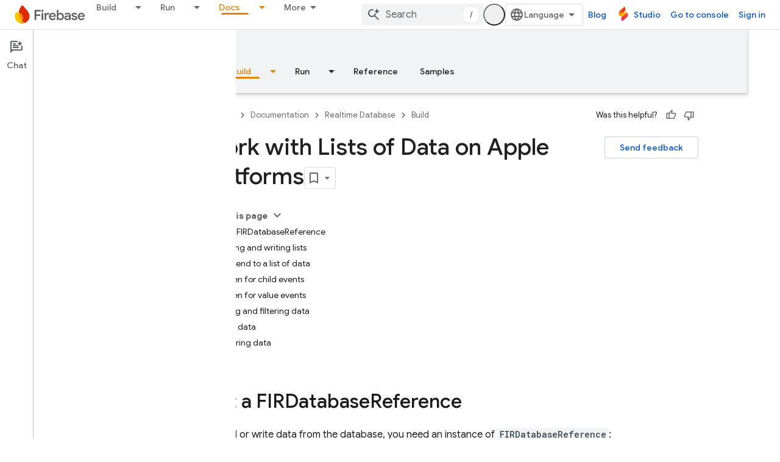

--- FILE ---
content_type: text/html; charset=UTF-8
request_url: https://feedback-pa.clients6.google.com/static/proxy.html?usegapi=1&jsh=m%3B%2F_%2Fscs%2Fabc-static%2F_%2Fjs%2Fk%3Dgapi.lb.en.2kN9-TZiXrM.O%2Fd%3D1%2Frs%3DAHpOoo_B4hu0FeWRuWHfxnZ3V0WubwN7Qw%2Fm%3D__features__
body_size: 76
content:
<!DOCTYPE html>
<html>
<head>
<title></title>
<meta http-equiv="X-UA-Compatible" content="IE=edge" />
<script type="text/javascript" nonce="ezgcFfeL4tCERRrsDsNKlg">
  window['startup'] = function() {
    googleapis.server.init();
  };
</script>
<script type="text/javascript"
  src="https://apis.google.com/js/googleapis.proxy.js?onload=startup" async
  defer nonce="ezgcFfeL4tCERRrsDsNKlg"></script>
</head>
<body>
</body>
</html>


--- FILE ---
content_type: text/javascript
request_url: https://www.gstatic.com/devrel-devsite/prod/v5ecaab6967af5bdfffc1b93fe7d0ad58c271bf9f563243cec25f323a110134f0/firebase/js/app_loader.js
body_size: 12054
content:
(function(){var aa=typeof Object.defineProperties=="function"?Object.defineProperty:function(a,b,c){if(a==Array.prototype||a==Object.prototype)return a;a[b]=c.value;return a},ba=function(a){a=["object"==typeof globalThis&&globalThis,a,"object"==typeof window&&window,"object"==typeof self&&self,"object"==typeof global&&global];for(var b=0;b<a.length;++b){var c=a[b];if(c&&c.Math==Math)return c}throw Error("Cannot find global object");},ca=ba(this),e=function(a,b){if(b)a:{var c=ca;a=a.split(".");for(var d=0;d<a.length-
1;d++){var f=a[d];if(!(f in c))break a;c=c[f]}a=a[a.length-1];d=c[a];b=b(d);b!=d&&b!=null&&aa(c,a,{configurable:!0,writable:!0,value:b})}};e("globalThis",function(a){return a||ca});e("Symbol.dispose",function(a){return a?a:Symbol("Symbol.dispose")});
e("String.prototype.replaceAll",function(a){return a?a:function(b,c){if(b instanceof RegExp&&!b.global)throw new TypeError("String.prototype.replaceAll called with a non-global RegExp argument.");return b instanceof RegExp?this.replace(b,c):this.replace(new RegExp(String(b).replace(/([-()\[\]{}+?*.$\^|,:#<!\\])/g,"\\$1").replace(/\x08/g,"\\x08"),"g"),c)}});/*

 Copyright The Closure Library Authors.
 SPDX-License-Identifier: Apache-2.0
*/
var m=this||self,n=function(a){var b=typeof a;return b=="object"&&a!=null||b=="function"},r=function(a,b){a=a.split(".");for(var c=m,d;a.length&&(d=a.shift());)a.length||b===void 0?c[d]&&c[d]!==Object.prototype[d]?c=c[d]:c=c[d]={}:c[d]=b},da=function(a,b){function c(){}c.prototype=b.prototype;a.C=b.prototype;a.prototype=new c;a.prototype.constructor=a;a.Bc=function(d,f,g){for(var k=Array(arguments.length-2),h=2;h<arguments.length;h++)k[h-2]=arguments[h];return b.prototype[f].apply(d,k)}};var t=new Map([]);t.set("android-fully-clickable",{src:"/firebase/js/devsite_android_fully_clickable_module.js"});t.set("cloud-mdc-rich-tooltip",{src:"/firebase/js/devsite_cloud_mdc_rich_tooltip_module.js"});t.set("cloud-shell-button",{src:"/firebase/js/devsite_cloud_shell_button_module.js"});t.set("cloud-shell-pane",{src:"/firebase/js/devsite_cloud_shell_pane_module.js"});t.set("cloudx-chat",{src:"/firebase/js/devsite_cloudx_chat_module.js"});t.set("cloudx-demo",{src:"/firebase/js/devsite_cloudx_demo_module.js"});
t.set("cloudx-free-trial-eligible-store",{src:"/firebase/js/devsite_cloudx_free_trial_eligible_store_module.js"});t.set("cloudx-select-dropdown",{src:"/firebase/js/devsite_cloudx_select_dropdown_module.js"});t.set("cloudx-track",{src:"/firebase/js/devsite_cloudx_track_module.js"});t.set("devsite-a11y-announce",{src:"/firebase/js/devsite_devsite_a11y_announce_module.js"});t.set("devsite-access-pass-builder",{src:"/firebase/js/devsite_devsite_access_pass_builder_module.js"});
t.set("devsite-actions",{src:"/firebase/js/devsite_devsite_actions_module.js"});t.set("devsite-activity-tracker",{src:"/firebase/js/devsite_devsite_activity_tracker_module.js"});t.set("devsite-analytics",{src:"/firebase/js/devsite_devsite_analytics_module.js"});t.set("devsite-analytics-scope",{src:"/firebase/js/devsite_devsite_analytics_scope_module.js"});t.set("devsite-anselm",{src:"/firebase/js/devsite_devsite_anselm_module.js"});t.set("devsite-api-getstarted",{src:"/firebase/js/devsite_devsite_api_getstarted_module.js"});
t.set("devsite-apix",{src:"/firebase/js/devsite_devsite_apix_module.js"});t.set("devsite-apix-index",{src:"/firebase/js/devsite_devsite_apix_index_module.js"});t.set("devsite-apix-snippets",{src:"/firebase/js/devsite_devsite_apix_snippets_module.js"});t.set("devsite-appearance-selector",{src:"/firebase/js/devsite_devsite_appearance_selector_module.js"});t.set("devsite-author-page-insights",{src:"/firebase/js/devsite_devsite_author_page_insights_module.js"});t.set("devsite-badge-awarded",{src:"/firebase/js/devsite_devsite_badge_awarded_module.js"});
t.set("devsite-badge-awarder",{src:"/firebase/js/devsite_devsite_badge_awarder_module.js"});t.set("devsite-badge-redeemer",{src:"/firebase/js/devsite_devsite_badge_redeemer_module.js"});t.set("devsite-badger",{src:"/firebase/js/devsite_devsite_badger_module.js"});t.set("devsite-book-nav",{src:"/firebase/js/devsite_devsite_book_nav_module.js"});t.set("devsite-bookmark",{src:"/firebase/js/devsite_devsite_bookmark_module.js"});t.set("devsite-callout",{src:"/firebase/js/devsite_devsite_callout_module.js"});
t.set("devsite-callout-notification",{src:"/firebase/js/devsite_devsite_callout_notification_module.js"});t.set("devsite-carousel",{src:"/firebase/js/devsite_devsite_carousel_module.js"});t.set("devsite-catalog",{src:"/firebase/js/devsite_devsite_catalog_module.js"});t.set("devsite-catalog-body-badges",{src:"/firebase/js/devsite_devsite_catalog_body_badges_module.js"});t.set("devsite-chart",{src:"/firebase/js/devsite_devsite_chart_module.js"});t.set("devsite-chat-launcher",{src:"/firebase/js/devsite_devsite_chat_launcher_module.js"});
t.set("devsite-checkbox",{src:"/firebase/js/devsite_devsite_checkbox_module.js"});t.set("devsite-chip",{src:"/firebase/js/devsite_devsite_chip_module.js"});t.set("devsite-code",{src:"/firebase/js/devsite_devsite_code_module.js"});t.set("devsite-code-tutorial",{src:"/firebase/js/devsite_devsite_code_tutorial_module.js"});t.set("devsite-codelab-catalog",{src:"/firebase/js/devsite_devsite_codelab_catalog_module.js"});t.set("devsite-concierge",{src:"/firebase/js/devsite_devsite_concierge_module.js"});
t.set("devsite-concierge-ai-panel",{src:"/firebase/js/devsite_devsite_concierge_ai_panel_module.js"});t.set("devsite-concierge-api-explorer-panel",{src:"/firebase/js/devsite_devsite_concierge_api_explorer_panel_module.js"});t.set("devsite-concierge-apix",{src:"/firebase/js/devsite_devsite_concierge_apix_module.js"});t.set("devsite-concierge-info-panel",{src:"/firebase/js/devsite_devsite_concierge_info_panel_module.js"});t.set("devsite-concierge-my-activity-panel",{src:"/firebase/js/devsite_devsite_concierge_my_activity_panel_module.js"});
t.set("devsite-concierge-recommendations-panel",{src:"/firebase/js/devsite_devsite_concierge_recommendations_panel_module.js"});t.set("devsite-content",{src:"/firebase/js/devsite_devsite_content_module.js"});t.set("devsite-content-excellence",{src:"/firebase/js/devsite_devsite_content_excellence_module.js"});t.set("devsite-content-selector",{src:"/firebase/js/devsite_devsite_content_selector_module.js"});t.set("devsite-content-stepper",{src:"/firebase/js/devsite_devsite_content_stepper_module.js"});
t.set("devsite-cookie-notification-bar",{src:"/firebase/js/devsite_devsite_cookie_notification_bar_module.js"});t.set("devsite-countdown",{src:"/firebase/js/devsite_devsite_countdown_module.js"});t.set("devsite-credentials-dialog",{src:"/firebase/js/devsite_devsite_credentials_dialog_module.js"});t.set("devsite-cse",{src:"/firebase/js/devsite_devsite_cse_module.js"});t.set("devsite-device",{src:"/firebase/js/devsite_devsite_device_module.js"});t.set("devsite-devprofile",{src:"/firebase/js/devsite_devsite_devprofile_module.js"});
t.set("devsite-dialog",{src:"/firebase/js/devsite_devsite_dialog_module.js"});t.set("devsite-dropdown-list",{src:"/firebase/js/devsite_devsite_dropdown_list_module.js"});t.set("devsite-dynamic-content",{src:"/firebase/js/devsite_devsite_dynamic_content_module.js"});t.set("devsite-dynamic-hero",{src:"/firebase/js/devsite_devsite_dynamic_hero_module.js"});t.set("devsite-edit-profile",{src:"/firebase/js/devsite_devsite_edit_profile_module.js"});t.set("devsite-engedu-telemetry",{src:"/firebase/js/devsite_devsite_engedu_telemetry_module.js"});
t.set("devsite-expandable",{src:"/firebase/js/devsite_devsite_expandable_module.js"});t.set("devsite-extradory",{src:"/firebase/js/devsite_devsite_extradory_module.js"});t.set("devsite-fast-track-profile-creator",{src:"/firebase/js/devsite_devsite_fast_track_profile_creator_module.js"});t.set("devsite-feature-tooltip",{src:"/firebase/js/devsite_devsite_feature_tooltip_module.js"});t.set("devsite-feedback",{src:"/firebase/js/devsite_devsite_feedback_module.js"});t.set("devsite-filter",{src:"/firebase/js/devsite_devsite_filter_module.js"});
t.set("devsite-filterable-json",{src:"/firebase/js/devsite_devsite_filterable_json_module.js"});t.set("devsite-footer-linkboxes",{src:"/firebase/js/devsite_devsite_footer_linkboxes_module.js"});t.set("devsite-footer-promos",{src:"/firebase/js/devsite_devsite_footer_promos_module.js"});t.set("devsite-footer-utility",{src:"/firebase/js/devsite_devsite_footer_utility_module.js"});t.set("devsite-fully-clickable",{src:"/firebase/js/devsite_devsite_fully_clickable_module.js"});t.set("devsite-gdg-map",{src:"/firebase/js/devsite_devsite_gdg_map_module.js"});
t.set("devsite-googler-buttons",{src:"/firebase/js/devsite_devsite_googler_buttons_module.js"});t.set("devsite-hats-survey",{src:"/firebase/js/devsite_devsite_hats_survey_module.js"});t.set("devsite-header",{src:"/firebase/js/devsite_devsite_header_module.js"});t.set("devsite-heading-link",{src:"/firebase/js/devsite_devsite_heading_link_module.js"});t.set("devsite-iframe",{src:"/firebase/js/devsite_devsite_iframe_module.js"});t.set("devsite-info-popout",{src:"/firebase/js/devsite_devsite_info_popout_module.js"});
t.set("devsite-interests",{src:"/firebase/js/devsite_devsite_interests_module.js"});t.set("devsite-jsfiddle-button",{src:"/firebase/js/devsite_devsite_jsfiddle_button_module.js"});t.set("devsite-json-validator",{src:"/firebase/js/devsite_devsite_json_validator_module.js"});t.set("devsite-jump-to",{src:"/firebase/js/devsite_devsite_jump_to_module.js"});t.set("devsite-key-takeaways",{src:"/firebase/js/devsite_devsite_key_takeaways_module.js"});t.set("devsite-key-takeaways-panel",{src:"/firebase/js/devsite_devsite_key_takeaways_panel_module.js"});
t.set("devsite-language-selector",{src:"/firebase/js/devsite_devsite_language_selector_module.js"});t.set("devsite-lightbox",{src:"/firebase/js/devsite_devsite_lightbox_module.js"});t.set("devsite-llm-tools",{src:"/firebase/js/devsite_devsite_llm_tools_module.js"});t.set("devsite-mathjax",{src:"/firebase/js/devsite_devsite_mathjax_module.js"});t.set("devsite-multiple-choice",{src:"/firebase/js/devsite_devsite_multiple_choice_module.js"});t.set("devsite-mwc",{src:"/firebase/js/devsite_devsite_mwc_module.js"});
t.set("devsite-my-activity-light",{src:"/firebase/js/devsite_devsite_my_activity_light_module.js"});t.set("devsite-my-community",{src:"/firebase/js/devsite_devsite_my_community_module.js"});t.set("devsite-nav-buttons",{src:"/firebase/js/devsite_devsite_nav_buttons_module.js"});t.set("devsite-notification",{src:"/firebase/js/devsite_devsite_notification_module.js"});t.set("devsite-openid-badge-awarded",{src:"/firebase/js/devsite_devsite_openid_badge_awarded_module.js"});
t.set("devsite-openid-badger",{src:"/firebase/js/devsite_devsite_openid_badger_module.js"});t.set("devsite-openid-devprofile",{src:"/firebase/js/devsite_devsite_openid_devprofile_module.js"});t.set("devsite-openid-user",{src:"/firebase/js/devsite_devsite_openid_user_module.js"});t.set("devsite-pagination",{src:"/firebase/js/devsite_devsite_pagination_module.js"});t.set("devsite-panel",{src:"/firebase/js/devsite_devsite_panel_module.js"});t.set("devsite-payments-buyflow",{src:"/firebase/js/devsite_devsite_payments_buyflow_module.js"});
t.set("devsite-playlist",{src:"/firebase/js/devsite_devsite_playlist_module.js"});t.set("devsite-playlist-earnable-badges",{src:"/firebase/js/devsite_devsite_playlist_earnable_badges_module.js"});t.set("devsite-playlist-summary",{src:"/firebase/js/devsite_devsite_playlist_summary_module.js"});t.set("devsite-pricing-plans",{src:"/firebase/js/devsite_devsite_pricing_plans_module.js"});t.set("devsite-product-catalog",{src:"/firebase/js/devsite_devsite_product_catalog_module.js"});
t.set("devsite-profile-card",{src:"/firebase/js/devsite_devsite_profile_card_module.js"});t.set("devsite-profile-interests",{src:"/firebase/js/devsite_devsite_profile_interests_module.js"});t.set("devsite-profile-subscription-status",{src:"/firebase/js/devsite_devsite_profile_subscription_status_module.js"});t.set("devsite-program-benefits",{src:"/firebase/js/devsite_devsite_program_benefits_module.js"});t.set("devsite-progress",{src:"/firebase/js/devsite_devsite_progress_module.js"});
t.set("devsite-quiz",{src:"/firebase/js/devsite_devsite_quiz_module.js"});t.set("devsite-recommendations",{src:"/firebase/js/devsite_devsite_recommendations_module.js"});t.set("devsite-recommendations-dropdown",{src:"/firebase/js/devsite_devsite_recommendations_dropdown_module.js"});t.set("devsite-recommendations-sidebar",{src:"/firebase/js/devsite_devsite_recommendations_sidebar_module.js"});t.set("devsite-recommended-content",{src:"/firebase/js/devsite_devsite_recommended_content_module.js"});
t.set("devsite-reference-results",{src:"/firebase/js/devsite_devsite_reference_results_module.js"});t.set("devsite-related-entities",{src:"/firebase/js/devsite_devsite_related_entities_module.js"});t.set("devsite-rich-tooltip",{src:"/firebase/js/devsite_devsite_rich_tooltip_module.js"});t.set("devsite-search",{src:"/firebase/js/devsite_devsite_search_module.js"});t.set("devsite-search-summary",{src:"/firebase/js/devsite_devsite_search_summary_module.js"});t.set("devsite-select",{src:"/firebase/js/devsite_devsite_select_module.js"});
t.set("devsite-selector",{src:"/firebase/js/devsite_devsite_selector_module.js"});t.set("devsite-shell",{src:"/firebase/js/devsite_devsite_shell_module.js"});t.set("devsite-shell-activate-button",{src:"/firebase/js/devsite_devsite_shell_activate_button_module.js"});t.set("devsite-sign-in",{src:"/firebase/js/devsite_devsite_sign_in_module.js"});t.set("devsite-sitemask",{src:"/firebase/js/devsite_devsite_sitemask_module.js"});t.set("devsite-snackbar",{src:"/firebase/js/devsite_devsite_snackbar_module.js"});
t.set("devsite-sort",{src:"/firebase/js/devsite_devsite_sort_module.js"});t.set("devsite-spinner",{src:"/firebase/js/devsite_devsite_spinner_module.js"});t.set("devsite-sticky-nav",{src:"/firebase/js/devsite_devsite_sticky_nav_module.js"});t.set("devsite-stripe-checkout",{src:"/firebase/js/devsite_devsite_stripe_checkout_module.js"});t.set("devsite-support-form",{src:"/firebase/js/devsite_devsite_support_form_module.js"});t.set("devsite-switch-to-english-button",{src:"/firebase/js/devsite_devsite_switch_to_english_button_module.js"});
t.set("devsite-tabs",{src:"/firebase/js/devsite_devsite_tabs_module.js"});t.set("devsite-targeted-hero",{src:"/firebase/js/devsite_devsite_targeted_hero_module.js"});t.set("devsite-thumb-rating",{src:"/firebase/js/devsite_devsite_thumb_rating_module.js"});t.set("devsite-toc",{src:"/firebase/js/devsite_devsite_toc_module.js"});t.set("devsite-tooltip",{src:"/firebase/js/devsite_devsite_tooltip_module.js"});t.set("devsite-topic",{src:"/firebase/js/devsite_devsite_topic_module.js"});
t.set("devsite-tracking-question",{src:"/firebase/js/devsite_devsite_tracking_question_module.js"});t.set("devsite-user",{src:"/firebase/js/devsite_devsite_user_module.js"});t.set("devsite-var",{src:"/firebase/js/devsite_devsite_var_module.js"});t.set("devsite-version-selector",{src:"/firebase/js/devsite_devsite_version_selector_module.js"});t.set("devsite-video",{src:"/firebase/js/devsite_devsite_video_module.js"});t.set("devsite-view-release-notes",{src:"/firebase/js/devsite_devsite_view_release_notes_module.js"});
t.set("devsite-view-release-notes-dialog",{src:"/firebase/js/devsite_devsite_view_release_notes_dialog_module.js"});t.set("devsite-visibility-analytics",{src:"/firebase/js/devsite_devsite_visibility_analytics_module.js"});t.set("devsite-vplus",{src:"/firebase/js/devsite_devsite_vplus_module.js"});t.set("devsite-wall-acknowledgement",{src:"/firebase/js/devsite_devsite_wall_acknowledgement_module.js"});t.set("devsite-youtube",{src:"/firebase/js/devsite_devsite_youtube_module.js"});
t.set("goog-split-pane",{src:"/firebase/js/devsite_goog_split_pane_module.js"});t.set("google-codelab",{src:"/firebase/js/devsite_google_codelab_module.js"});t.set("google-codelab-about",{src:"/firebase/js/devsite_google_codelab_about_module.js"});t.set("google-codelab-analytics",{src:"/firebase/js/devsite_google_codelab_analytics_module.js"});t.set("google-codelab-step",{src:"/firebase/js/devsite_google_codelab_step_module.js"});t.set("google-codelab-survey",{src:"/firebase/js/devsite_google_codelab_survey_module.js"});
t.set("firebase-gtm",{src:"/firebase/js/devsite_firebase_gtm_module.js"});t.set("firebase-utm",{src:"/firebase/js/devsite_firebase_utm_module.js"});t.set("firebase-status",{src:"/firebase/js/devsite_firebase_status_module.js"});t.set("firebase-troubleshooter",{src:"/firebase/js/devsite_firebase_troubleshooter_module.js"});r("DevsiteAppAuthorizedElements",t);r("DevsiteAppTenantCustomized",!0);function ea(a){m.setTimeout(()=>{throw a;},0)};var w,x;a:{for(var fa=["CLOSURE_FLAGS"],y=m,z=0;z<fa.length;z++)if(y=y[fa[z]],y==null){x=null;break a}x=y}var ha=x&&x[748402147];w=ha!=null?ha:!0;const ia=Array.prototype.indexOf?function(a,b){return Array.prototype.indexOf.call(a,b,void 0)}:function(a,b){if(typeof a==="string")return typeof b!=="string"||b.length!=1?-1:a.indexOf(b,0);for(let c=0;c<a.length;c++)if(c in a&&a[c]===b)return c;return-1};let ja=void 0;var A=typeof Symbol==="function"&&typeof Symbol()==="symbol";function B(a,b,c=!1){return typeof Symbol==="function"&&typeof Symbol()==="symbol"?c&&Symbol.for&&a?Symbol.for(a):a!=null?Symbol(a):Symbol():b}var ka=B("jas",void 0,!0),C=B(void 0,"0actk"),la=B("m_m","Cc",!0);const ma={D:{value:0,configurable:!0,writable:!0,enumerable:!1}},na=Object.defineProperties,D=A?ka:"D";var oa;const pa=[];E(pa,7);oa=Object.freeze(pa);function qa(a,b){A||D in a||na(a,ma);a[D]|=b}function E(a,b){A||D in a||na(a,ma);a[D]=b};var ra={};function sa(a,b){return b===void 0?a.h!==F&&!!(2&(a.g[D]|0)):!!(2&b)&&a.h!==F}const F={};var G=Object.freeze({});var ta=typeof m.BigInt==="function"&&typeof m.BigInt(0)==="bigint";const ua=Number.MIN_SAFE_INTEGER.toString(),va=ta?BigInt(Number.MIN_SAFE_INTEGER):void 0,wa=Number.MAX_SAFE_INTEGER.toString(),xa=ta?BigInt(Number.MAX_SAFE_INTEGER):void 0;function ya(a,b){if(a.length>b.length)return!1;if(a.length<b.length||a===b)return!0;for(let c=0;c<a.length;c++){const d=a[c],f=b[c];if(d>f)return!1;if(d<f)return!0}};function za(a,b=`unexpected value ${a}!`){throw Error(b);};const Aa=Number.isFinite;function Ba(a){return a==null?a:Aa(a)?a|0:void 0}function H(a){return a==null||typeof a==="string"?a:void 0};function Ca(a){return a};function Da(a,b,c,d){var f=d!==void 0;d=!!d;const g=[];var k=a.length;let h,l=4294967295,p=!1;const u=!!(b&64),v=u?b&128?0:-1:void 0;if(!(b&1||(h=k&&a[k-1],h!=null&&typeof h==="object"&&h.constructor===Object?(k--,l=k):h=void 0,!u||b&128||f))){p=!0;var q;l=((q=Ea)!=null?q:Ca)(l-v,v,a,h,void 0)+v}b=void 0;for(f=0;f<k;f++)if(q=a[f],q!=null&&(q=c(q,d))!=null)if(u&&f>=l){const I=f-v;let J;((J=b)!=null?J:b={})[I]=q}else g[f]=q;if(h)for(let I in h){a=h[I];if(a==null||(a=c(a,d))==null)continue;k=+I;let J;
if(u&&!Number.isNaN(k)&&(J=k+v)<l)g[J]=a;else{let La;((La=b)!=null?La:b={})[I]=a}}b&&(p?g.push(b):g[l]=b);return g}function Fa(a){switch(typeof a){case "number":return Number.isFinite(a)?a:""+a;case "bigint":return(ta?a>=va&&a<=xa:a[0]==="-"?ya(a,ua):ya(a,wa))?Number(a):""+a;case "boolean":return a?1:0;case "object":if(Array.isArray(a)){const b=a[D]|0;return a.length===0&&b&1?void 0:Da(a,b,Fa)}if(a!=null&&a[la]===ra)return K(a);return}return a}let Ea;function K(a){a=a.g;return Da(a,a[D]|0,Fa)};function Ga(a,b,c,d=0){if(a==null){var f=32;c?(a=[c],f|=128):a=[];b&&(f=f&-16760833|(b&1023)<<14)}else{if(!Array.isArray(a))throw Error("narr");f=a[D]|0;if(w&&1&f)throw Error("rfarr");2048&f&&!(2&f)&&Ha();if(f&256)throw Error("farr");if(f&64)return(f|d)!==f&&E(a,f|d),a;if(c&&(f|=128,c!==a[0]))throw Error("mid");a:{c=a;f|=64;var g=c.length;if(g){var k=g-1;const l=c[k];if(l!=null&&typeof l==="object"&&l.constructor===Object){b=f&128?0:-1;k-=b;if(k>=1024)throw Error("pvtlmt");for(var h in l)g=+h,g<k&&
(c[g+b]=l[h],delete l[h]);f=f&-16760833|(k&1023)<<14;break a}}if(b){h=Math.max(b,g-(f&128?0:-1));if(h>1024)throw Error("spvt");f=f&-16760833|(h&1023)<<14}}}E(a,f|64|d);return a}function Ha(){if(w)throw Error("carr");if(C!=null){var a;var b=(a=ja)!=null?a:ja={};a=b[C]||0;a>=5||(b[C]=a+1,b=Error(),b.__closure__error__context__984382||(b.__closure__error__context__984382={}),b.__closure__error__context__984382.severity="incident",ea(b))}};function Ia(a,b){if(typeof a!=="object")return a;if(Array.isArray(a)){var c=a[D]|0;a.length===0&&c&1?a=void 0:c&2||(!b||4096&c||16&c?a=Ja(a,c,!1,b&&!(c&16)):(qa(a,34),c&4&&Object.freeze(a)));return a}if(a!=null&&a[la]===ra){c=a.g;const d=c[D]|0;sa(a,d)||(d&2?b=!0:!(d&32)||d&4096?b=!1:(E(c,d|2),a.h=F,b=!0),b?(a=new a.constructor(c),a.i=F):a=Ja(c,d));return a}}function Ja(a,b,c,d){d!=null||(d=!!(34&b));a=Da(a,b,Ia,d);d=32;c&&(d|=2);b=b&16769217|d;E(a,b);return a}
function Ka(a){if(a.h!==F)return!1;var b=a.g;b=Ja(b,b[D]|0);qa(b,2048);a.g=b;a.h=void 0;a.i=void 0;return!0};var Na=function(a,b){a=Ma(a.g,b);if(a!==null)return a},Ma=function(a,b){if(b===-1)return null;const c=b+-1,d=a.length-1;if(!(d<0)){if(c>=d)if(a=a[d],a!=null&&typeof a==="object"&&a.constructor===Object)b=a[b];else if(c===d)b=a;else return;else b=a[c];return b}};
function Oa(a,b,c,d){const f=c+-1;var g=a.length-1;if(g>=0&&f>=g){const k=a[g];if(k!=null&&typeof k==="object"&&k.constructor===Object)return k[c]=d,b}if(f<=g)return a[f]=d,b;if(d!==void 0){let k;g=((k=b)!=null?k:b=a[D]|0)>>14&1023||536870912;c>=g?d!=null&&(a[g+-1]={[c]:d}):a[f]=d}return b}
function L(a,b,c,d){var f=a.g,g=f[D]|0;const k=sa(a,g)?1:d;d=k===3;k===2&&Ka(a)&&(f=a.g,g=f[D]|0);a=Ma(f,b);var h=Array.isArray(a)?a:oa,l=h===oa?7:h[D]|0;a=l;2&g&&(a|=2);let p=a|1;a=4&p?!1:!0;if(a){4&p&&(h=Array.prototype.slice.call(h),l=0,p=Pa(p,g),g=Oa(f,g,b,h));let u=0,v=0;for(;u<h.length;u++){const q=c(h[u]);q!=null&&(h[v++]=q)}v<u&&(h.length=v);c=(p|4)&-513;p=c&=-1025;p&=-4097}p!==l&&(E(h,p),2&p&&Object.freeze(h));c=h;l=h=p;k===1||(k!==4?0:2&h||!(16&h)&&32&g)?Qa(h)||(h|=!c.length||a&&!(4096&
h)||32&g&&!(4096&h||16&h)?2:256,h!==l&&E(c,h),Object.freeze(c)):(k===2&&Qa(h)&&(c=Array.prototype.slice.call(c),l=0,h=Pa(h,g),g=Oa(f,g,b,c)),Qa(h)||(d||(h|=16),h!==l&&E(c,h)));2&h||!(4096&h||16&h)||(b=g,b===void 0&&(b=f[D]|0),b&32&&!(b&4096)&&E(f,b|4096));return c}function Qa(a){return!!(2&a)&&!!(4&a)||!!(256&a)}function Ra(a){if(!Ka(a)&&sa(a,a.g[D]|0))throw Error();a=a.g;Oa(a,a[D]|0,2,"en")}function Pa(a,b){return a=(2&b?a|2:a&-3)&-273}
var Sa=function(a,b){a=Na(a,b);a=a==null||typeof a==="boolean"?a:typeof a==="number"?!!a:void 0;return a!=null?a:!1},M=function(a,b){a=H(Na(a,b));return a!=null?a:""};var Ta=class{constructor(a){this.g=Ga(a,void 0,void 0,2048)}toJSON(){return K(this)}};Ta.prototype[la]=ra;Ta.prototype.toString=function(){return this.g.toString()};var Ua={Ac:0,zc:1,Wb:6,Ub:8,cc:12,ec:14,hc:17,nc:18,qc:21,tc:25,ta:37,uc:38,ib:45,Y:47,F:50,R:52,M:62,Qa:63,Ob:66,Fb:70,G:73,sb:74,ba:75,Lb:76,Ma:77,Oa:80,N:81,eb:82,Ia:83,Cb:85,ja:87,Da:89,Hb:90,Ea:91,Na:92,W:93,xc:94,Ha:95,V:96,Pb:97,H:98,K:99,sc:100,Aa:101,Ja:102,Kb:103,wc:104,na:105,X:106,ya:107,ra:108,yb:109,ka:110,vc:112,Mb:113,sa:114,ua:116,gb:117,bb:118,Fa:119,Gb:120,ac:121,Nb:122,kc:123,Vb:124,Xa:125,tb:126,za:127,bc:128,ob:129,pb:130,wa:131,Va:132,J:133,Ra:134,Ba:135,hb:136,L:137,yc:138,
wb:139,Yb:140,Tb:141,nb:142,Za:143,T:145,rb:146,Sa:147,Ya:148,Ib:149,ia:151,Ta:152,oc:156,lc:157,Pa:158,va:159,O:160,ca:161,oa:162,Zb:163,Jb:164,fa:166,Qb:167,ha:168,Wa:169,Ua:170,Ga:171,qb:174,zb:175,Ab:176,ub:177,Bb:178,Xb:179,jc:180,da:181,ma:182,U:183,Eb:185,Ka:186,fb:187,ea:188,la:189,P:191,S:192,ab:193,Rb:194,Ca:195,xb:196,xa:197,Sb:198,mb:203,La:206,aa:207,kb:208,lb:209,Z:210,jb:211,pa:212,qa:213,dc:214,Db:215,fc:216,rc:217,I:218,cb:219,mc:220};var Va=class extends Ta{getTenantId(){var a=Ba(Na(this,1));return a!=null?a:0}getLocale(){return M(this,2)}getInsecureHost(){return M(this,7)}},Wa=function(a){return b=>{if(b==null||b=="")b=new a;else{b=JSON.parse(b);if(!Array.isArray(b))throw Error("dnarr");qa(b,32);b=new a(b)}return b}}(Va);function Xa(a,b,c){for(const d in a)b.call(c,a[d],d,a)};/*

 Copyright Google LLC
 SPDX-License-Identifier: Apache-2.0
*/
let Ya=globalThis.trustedTypes,Za;function $a(){let a=null;if(!Ya)return a;try{const b=c=>c;a=Ya.createPolicy("goog#html",{createHTML:b,createScript:b,createScriptURL:b})}catch(b){}return a};var ab=class{constructor(a){this.g=a}toString(){return this.g+""}};function bb(a=document){let b;const c=(b=a.querySelector)==null?void 0:b.call(a,"script[nonce]");return c==null?"":c.nonce||c.getAttribute("nonce")||""};var cb=function(){if(!m.addEventListener||!Object.defineProperty)return!1;var a=!1,b=Object.defineProperty({},"passive",{get:function(){a=!0}});try{const c=()=>{};m.addEventListener("test",c,b);m.removeEventListener("test",c,b)}catch(c){}return a}();const db=RegExp("^(?:([^:/?#.]+):)?(?://(?:([^\\\\/?#]*)@)?([^\\\\/?#]*?)(?::([0-9]+))?(?=[\\\\/?#]|$))?([^?#]+)?(?:\\?([^#]*))?(?:#([\\s\\S]*))?$");function eb(a,b){if(a){a=a.split("&");for(let c=0;c<a.length;c++){const d=a[c].indexOf("=");let f,g=null;d>=0?(f=a[c].substring(0,d),g=a[c].substring(d+1)):f=a[c];b(f,g?decodeURIComponent(g.replace(/\+/g," ")):"")}}};function N(a){this.h=this.u=this.j="";this.v=null;this.o=this.g="";this.m=!1;let b;a instanceof N?(this.m=a.m,fb(this,a.j),this.u=a.u,this.h=a.h,gb(this,a.v),this.g=a.g,hb(this,ib(a.i)),this.o=a.o):a&&(b=String(a).match(db))?(this.m=!1,fb(this,b[1]||"",!0),this.u=O(b[2]||""),this.h=O(b[3]||"",!0),gb(this,b[4]),this.g=O(b[5]||"",!0),hb(this,b[6]||"",!0),this.o=O(b[7]||"")):(this.m=!1,this.i=new P(null,this.m))}
N.prototype.toString=function(){const a=[];var b=this.j;b&&a.push(Q(b,jb,!0),":");var c=this.h;if(c||b=="file")a.push("//"),(b=this.u)&&a.push(Q(b,jb,!0),"@"),a.push(encodeURIComponent(String(c)).replace(/%25([0-9a-fA-F]{2})/g,"%$1")),c=this.v,c!=null&&a.push(":",String(c));if(c=this.g)this.h&&c.charAt(0)!="/"&&a.push("/"),a.push(Q(c,c.charAt(0)=="/"?kb:lb,!0));(c=this.i.toString())&&a.push("?",c);(c=this.o)&&a.push("#",Q(c,mb));return a.join("")};
N.prototype.resolve=function(a){const b=new N(this);let c=!!a.j;c?fb(b,a.j):c=!!a.u;c?b.u=a.u:c=!!a.h;c?b.h=a.h:c=a.v!=null;var d=a.g;if(c)gb(b,a.v);else if(c=!!a.g){if(d.charAt(0)!="/")if(this.h&&!this.g)d="/"+d;else{var f=b.g.lastIndexOf("/");f!=-1&&(d=b.g.slice(0,f+1)+d)}f=d;if(f==".."||f==".")d="";else if(f.indexOf("./")!=-1||f.indexOf("/.")!=-1){d=f.lastIndexOf("/",0)==0;f=f.split("/");const g=[];for(let k=0;k<f.length;){const h=f[k++];h=="."?d&&k==f.length&&g.push(""):h==".."?((g.length>1||
g.length==1&&g[0]!="")&&g.pop(),d&&k==f.length&&g.push("")):(g.push(h),d=!0)}d=g.join("/")}else d=f}c?b.g=d:c=a.i.toString()!=="";c?hb(b,ib(a.i)):c=!!a.o;c&&(b.o=a.o);return b};
var fb=function(a,b,c){a.j=c?O(b,!0):b;a.j&&(a.j=a.j.replace(/:$/,""))},gb=function(a,b){if(b){b=Number(b);if(isNaN(b)||b<0)throw Error("Bad port number "+b);a.v=b}else a.v=null},hb=function(a,b,c){b instanceof P?(a.i=b,nb(a.i,a.m)):(c||(b=Q(b,ob)),a.i=new P(b,a.m))},pb=function(a){return a instanceof N?new N(a):new N(a)},O=function(a,b){return a?b?decodeURI(a.replace(/%25/g,"%2525")):decodeURIComponent(a):""},Q=function(a,b,c){return typeof a==="string"?(a=encodeURI(a).replace(b,qb),c&&(a=a.replace(/%25([0-9a-fA-F]{2})/g,
"%$1")),a):null},qb=function(a){a=a.charCodeAt(0);return"%"+(a>>4&15).toString(16)+(a&15).toString(16)},jb=/[#\/\?@]/g,lb=/[#\?:]/g,kb=/[#\?]/g,ob=/[#\?@]/g,mb=/#/g,P=function(a,b){this.h=this.g=null;this.i=a||null;this.j=!!b},R=function(a){a.g||(a.g=new Map,a.h=0,a.i&&eb(a.i,function(b,c){a.add(decodeURIComponent(b.replace(/\+/g," ")),c)}))};P.prototype.add=function(a,b){R(this);this.i=null;a=S(this,a);let c=this.g.get(a);c||this.g.set(a,c=[]);c.push(b);this.h+=1;return this};
P.prototype.remove=function(a){R(this);a=S(this,a);return this.g.has(a)?(this.i=null,this.h-=this.g.get(a).length,this.g.delete(a)):!1};P.prototype.clear=function(){this.g=this.i=null;this.h=0};var rb=function(a,b){R(a);b=S(a,b);return a.g.has(b)};P.prototype.forEach=function(a,b){R(this);this.g.forEach(function(c,d){c.forEach(function(f){a.call(b,f,d,this)},this)},this)};
var sb=function(a,b){R(a);let c=[];if(typeof b==="string")rb(a,b)&&(c=c.concat(a.g.get(S(a,b))));else for(a=Array.from(a.g.values()),b=0;b<a.length;b++)c=c.concat(a[b]);return c};P.prototype.set=function(a,b){R(this);this.i=null;a=S(this,a);rb(this,a)&&(this.h-=this.g.get(a).length);this.g.set(a,[b]);this.h+=1;return this};P.prototype.get=function(a,b){if(!a)return b;a=sb(this,a);return a.length>0?String(a[0]):b};
P.prototype.toString=function(){if(this.i)return this.i;if(!this.g)return"";const a=[],b=Array.from(this.g.keys());for(let d=0;d<b.length;d++){var c=b[d];const f=encodeURIComponent(String(c));c=sb(this,c);for(let g=0;g<c.length;g++){let k=f;c[g]!==""&&(k+="="+encodeURIComponent(String(c[g])));a.push(k)}}return this.i=a.join("&")};
var ib=function(a){const b=new P;b.i=a.i;a.g&&(b.g=new Map(a.g),b.h=a.h);return b},S=function(a,b){b=String(b);a.j&&(b=b.toLowerCase());return b},nb=function(a,b){b&&!a.j&&(R(a),a.i=null,a.g.forEach(function(c,d){var f=d.toLowerCase();if(d!=f&&(this.remove(d),this.remove(f),c.length>0)){this.i=null;d=this.g;var g=d.set;f=S(this,f);var k=c.length;if(k>0){const h=Array(k);for(let l=0;l<k;l++)h[l]=c[l];k=h}else k=[];g.call(d,f,k);this.h+=c.length}},a));a.j=b};const tb={};function ub(a,b){var c=tb[a];if(c!==void 0&&(!c.B||Date.now()<=c.B+3E5))return c.p;c=new Promise((f,g)=>{b.onload=()=>f(b);b.onerror=k=>{b.parentNode&&b.parentNode.removeChild(b);g(k)};document.head.appendChild(b)});const d={B:0,p:c};c.catch(()=>d.B=+new Date);tb[a]=d;return c}
var vb=function(a){a=pb(a);const b=document.createElement("script");var c=a.toString();c=c===null?"null":c===void 0?"undefined":c;var d;Za===void 0&&(Za=$a());c=(d=Za)?d.createScriptURL(c):c;c=new ab(c);if(c instanceof ab)c=c.g;else throw Error("");b.src=c;(c=bb(b.ownerDocument))&&b.setAttribute("nonce",c);return ub(a.toString(),b)};var wb=new Map([["47","ACCESSIBILITY"],["48","ACQUISITIONS"],["41","ACTIFIO"],["3","ANDROID"],["28","ANDROIDPARTNER"],["7","ANDROIDSOURCE"],["19","ANDROIDSOURCE_CHINA"],["38","ANDROIDSOURCE_PREVIEW"],["18","ANDROID_CHINA"],["10","APIGEE"],["45","APPDEFENSE"],["40","BAZEL"],["44","BAZEL_CHINA"],["55","CEL"],["53","CHROME"],["58","CHROME_CHINA"],["2","CLOUD"],["39","CLOUDDOCS"],["17","CODELABS"],["60","CODELABS_CHINA"],["62","DEEPMIND"],["1","DEVELOPERS"],["20","DEVELOPERS_CHINA"],["63","ENGINEERING"],
["4","FIREBASE"],["21","FIREBASE_CHINA"],["32","FUCHSIA"],["51","GENERATIVEAI"],["31","GOOGLEDEV"],["59","GOOGLEDEVAI"],["61","GOOGLEDEVAPP"],["46","HOME"],["43","INTRINSIC"],["24","JIBE"],["65","MAPSPLATFORM"],["16","MIVI"],["42","OPENSOURCE"],["12","OPENTHREAD"],["22","OPENTHREAD_CHINA"],["13","OPENWEAVE"],["56","OPENXLA"],["64","PRIVACYSANDBOX"],["34","QUANTUM"],["52","S3NS"],["15","TENSORFLOW"],["23","TENSORFLOW_CHINA"],["54","TSI"],["33","WAYMO"],["27","WEB"],["25","WEBRTC"],["57","WEB_CHINA"],
["35","WING"],["50","WORKSPACE"]]),xb=new Map;for(const [a,b]of wb)xb.set(b,Number(a));wb.values();function yb(a){switch(a){case "viewport--mobile":document.body.classList.remove("viewport--tablet","viewport--desktop");document.body.classList.add("viewport--mobile");break;case "viewport--tablet":document.body.classList.remove("viewport--mobile","viewport--desktop");document.body.classList.add("viewport--tablet");break;case "viewport--desktop":document.body.classList.remove("viewport--mobile","viewport--tablet");document.body.classList.add("viewport--desktop");break;default:za(a,"unexpected viewport!");
return}document.body.dispatchEvent(new CustomEvent("devsite-viewport-change",{detail:{viewport:a},bubbles:!0}))};var T=function(){this.h=this.h;this.i=this.i};T.prototype.h=!1;T.prototype.dispose=function(){this.h||(this.h=!0,this.j())};T.prototype[Symbol.dispose]=function(){this.dispose()};T.prototype.j=function(){if(this.i)for(;this.i.length;)this.i.shift()()};var zb=function(a,b){this.type=a;this.target=b};zb.prototype.g=function(){};function U(a,b){zb.call(this,a?a.type:"");this.relatedTarget=this.target=null;this.button=this.screenY=this.screenX=this.clientY=this.clientX=0;this.key="";this.metaKey=this.shiftKey=this.altKey=this.ctrlKey=!1;this.state=null;this.pointerId=0;this.pointerType="";this.h=null;a&&this.init(a,b)}da(U,zb);
U.prototype.init=function(a){const b=this.type=a.type,c=a.changedTouches&&a.changedTouches.length?a.changedTouches[0]:null;this.target=a.target||a.srcElement;let d=a.relatedTarget;d||(b=="mouseover"?d=a.fromElement:b=="mouseout"&&(d=a.toElement));this.relatedTarget=d;c?(this.clientX=c.clientX!==void 0?c.clientX:c.pageX,this.clientY=c.clientY!==void 0?c.clientY:c.pageY,this.screenX=c.screenX||0,this.screenY=c.screenY||0):(this.clientX=a.clientX!==void 0?a.clientX:a.pageX,this.clientY=a.clientY!==void 0?
a.clientY:a.pageY,this.screenX=a.screenX||0,this.screenY=a.screenY||0);this.button=a.button;this.key=a.key||"";this.ctrlKey=a.ctrlKey;this.altKey=a.altKey;this.shiftKey=a.shiftKey;this.metaKey=a.metaKey;this.pointerId=a.pointerId||0;this.pointerType=a.pointerType;this.state=a.state;this.h=a;a.defaultPrevented&&U.C.g.call(this)};U.prototype.g=function(){U.C.g.call(this);const a=this.h;a.preventDefault?a.preventDefault():a.returnValue=!1};U.prototype.getBrowserEvent=function(){return this.h};var V="closure_listenable_"+(Math.random()*1E6|0);var Ab=0;function Bb(a,b,c,d,f){this.listener=a;this.proxy=null;this.src=b;this.type=c;this.capture=!!d;this.h=f;this.key=++Ab;this.g=this.A=!1}var Cb=function(a){a.g=!0;a.listener=null;a.proxy=null;a.src=null;a.h=null};function W(a){this.src=a;this.g={};this.h=0}W.prototype.add=function(a,b,c,d,f){const g=a.toString();a=this.g[g];a||(a=this.g[g]=[],this.h++);const k=Db(a,b,d,f);k>-1?(b=a[k],c||(b.A=!1)):(b=new Bb(b,this.src,g,!!d,f),b.A=c,a.push(b));return b};W.prototype.remove=function(a,b,c,d){a=a.toString();if(!(a in this.g))return!1;const f=this.g[a];b=Db(f,b,c,d);return b>-1?(Cb(f[b]),Array.prototype.splice.call(f,b,1),f.length==0&&(delete this.g[a],this.h--),!0):!1};
var Db=function(a,b,c,d){for(let f=0;f<a.length;++f){const g=a[f];if(!g.g&&g.listener==b&&g.capture==!!c&&g.h==d)return f}return-1};var Eb="closure_lm_"+(Math.random()*1E6|0),Fb={},Gb=0,Ib=function(a,b,c,d,f){if(d&&d.once)return Hb(a,b,c,d,f);if(Array.isArray(b)){for(let g=0;g<b.length;g++)Ib(a,b[g],c,d,f);return null}c=Jb(c);return a&&a[V]?a.listen(b,c,n(d)?!!d.capture:!!d,f):Kb(a,b,c,!1,d,f)},Kb=function(a,b,c,d,f,g){if(!b)throw Error("Invalid event type");const k=n(f)?!!f.capture:!!f;let h=Lb(a);h||(a[Eb]=h=new W(a));c=h.add(b,c,d,k,g);if(c.proxy)return c;d=Mb();c.proxy=d;d.src=a;d.listener=c;if(a.addEventListener)cb||(f=k),
f===void 0&&(f=!1),a.addEventListener(b.toString(),d,f);else if(a.attachEvent)a.attachEvent(Nb(b.toString()),d);else if(a.addListener&&a.removeListener)a.addListener(d);else throw Error("addEventListener and attachEvent are unavailable.");Gb++;return c},Mb=function(){const a=Ob,b=function(c){return a.call(b.src,b.listener,c)};return b},Hb=function(a,b,c,d,f){if(Array.isArray(b)){for(let g=0;g<b.length;g++)Hb(a,b[g],c,d,f);return null}c=Jb(c);return a&&a[V]?a.h(b,c,n(d)?!!d.capture:!!d,f):Kb(a,b,c,
!0,d,f)},Pb=function(a){if(typeof a!=="number"&&a&&!a.g){var b=a.src;if(b&&b[V])b.i(a);else{var c=a.type,d=a.proxy;b.removeEventListener?b.removeEventListener(c,d,a.capture):b.detachEvent?b.detachEvent(Nb(c),d):b.addListener&&b.removeListener&&b.removeListener(d);Gb--;if(c=Lb(b)){{const f=a.type;if(f in c.g){d=c.g[f];const g=ia(d,a);let k;(k=g>=0)&&Array.prototype.splice.call(d,g,1);k&&(Cb(a),c.g[f].length==0&&(delete c.g[f],c.h--))}}c.h==0&&(c.src=null,b[Eb]=null)}else Cb(a)}}},Nb=function(a){return a in
Fb?Fb[a]:Fb[a]="on"+a},Ob=function(a,b){if(a.g)a=!0;else{b=new U(b,this);const c=a.listener,d=a.h||a.src;a.A&&Pb(a);a=c.call(d,b)}return a},Lb=function(a){a=a[Eb];return a instanceof W?a:null},Qb="__closure_events_fn_"+(Math.random()*1E9>>>0),Jb=function(a){if(typeof a==="function")return a;a[Qb]||(a[Qb]=function(b){return a.handleEvent(b)});return a[Qb]};function X(a){T.call(this);this.m=a;this.g={}}da(X,T);var Rb=[];X.prototype.listen=function(a,b,c,d){Array.isArray(b)||(b&&(Rb[0]=b.toString()),b=Rb);for(let f=0;f<b.length;f++){const g=Ib(a,b[f],c||this.handleEvent,d||!1,this.m||this);if(!g)break;this.g[g.key]=g}return this};
X.prototype.unlisten=function(a,b,c,d,f){if(Array.isArray(b))for(let g=0;g<b.length;g++)this.unlisten(a,b[g],c,d,f);else c=c||this.handleEvent,d=n(d)?!!d.capture:!!d,f=f||this.m||this,c=Jb(c),d=!!d,a&&a[V]?b=a.g(b,c,d,f):a?(a=Lb(a))?(b=a.g[b.toString()],a=-1,b&&(a=Db(b,c,d,f)),b=a>-1?b[a]:null):b=null:b=null,b&&(Pb(b),delete this.g[b.key]);return this};var Sb=function(a){Xa(a.g,function(b,c){this.g.hasOwnProperty(c)&&Pb(b)},a);a.g={}};X.prototype.j=function(){X.C.j.call(this);Sb(this)};
X.prototype.handleEvent=function(){throw Error("EventHandler.handleEvent not implemented");};var Ub=function(){var a=new Tb;a.h.matches?yb("viewport--mobile"):a.i.matches?yb("viewport--tablet"):a.g.matches&&yb("viewport--desktop")},Tb=class{constructor(){this.h=window.matchMedia("(max-width: 600px)");this.i=window.matchMedia("(min-width: 601px) and (max-width: 840px)");this.g=window.matchMedia("(min-width: 841px)");new X}};class Vb{constructor(){this.promise=new Promise((a,b)=>{this.resolve=a;this.reject=b})}};var Y=function(a="Devsite has failed to load."){document.documentElement.removeAttribute("cached");console.error(a)},Wb=function(a){const b=document.querySelector("devsite-content");b&&(window.removeEventListener("message",a.i),b.removeEventListener("devsite-content-updated",a.m))},Yb=async function(){var a=Z;const b=new Vb;r("__devsiteAppReadyResolver",b.resolve);r("__devsiteAppReadyPromise",b.promise);r("DevsiteApp.whenReady",()=>b.promise);if(L(a.config,12,H,void 0===G?2:4).length)try{await Promise.all(L(a.config,
12,H,void 0===G?2:4).map(f=>{f=pb(f);const g=document.createElement("link");g.setAttribute("rel","stylesheet");g.setAttribute("type","text/css");g.setAttribute("href",f.toString());return ub(f.toString(),g)}))}catch(f){Y(`Failed to load Devsite App dependencies: ${f.message}`);return}const c=m.DevsiteAppTenantCustomized?M(a.config,6):M(a.config,5);try{await vb(`${c}${Xb(a)}`)}catch(f){if(a.config.getLocale()!=="en"){Ra(a.config);try{await vb(`${c}${M(a.config,4)}`)}catch(g){Y(`Failed to load Devsite App binary: ${g.message}`);
return}}else{Y(`Failed to load Devsite App binary: ${f.message}`);return}}const d=document;if(d.readyState!=="complete"&&d.readyState!=="interactive"){const f=new Vb;d.addEventListener("readystatechange",()=>{d.readyState!=="interactive"&&d.readyState!=="complete"||f.resolve()});await f.promise}},Xb=function(a){const b=a.config.getLocale();a=M(a.config,4);return b&&b!=="en"?a.replace(/\.js$/,`__${b.toLowerCase().replace("-","_")}.js`):a};
const Z=new class{constructor(){this.g=null;this.config=new Va;this.h=[];this.i=a=>{this.h.push(a)};this.m=()=>{this.j()};if(m.__globalAppLoader)return m.__globalAppLoader;try{this.config=Wa(`${GoogleDevelopersObject}`.replaceAll("\n",""))}catch(a){Y("GoogleDevelopersObject missing or invalid");return}GoogleDevelopersObject=null;r("__globalAppLoader",this);r("DevsiteApp.hasFlagAccess",a=>this.hasFlagAccess(a));r("DevsiteApp.hasMendelFlagAccess",(a,b)=>this.hasMendelFlagAccess(a,b));Ub()}dispose(){m.__globalAppLoader=
null;Wb(this)}j(){Wb(this);const a=window;for(const b of this.h)a.dispatchEvent(b);this.h=[]}getEnv(){if(Sa(this.config,11))return"PROD";const a=document.location.hostname;return a.endsWith("test.devsite.corp.google.com")||a.endsWith("test.devsite-v2-staging.googleplex.com")?"TEST":a.endsWith(".devsite.corp.google.com")||a.endsWith("devsite-v2-staging.googleplex.com")?"STAGE":"DEV"}hasFlagAccess(a){var b=this.getEnv();var c=L(this.config,13,Ba,G===G?2:4);a:{var d=new URL(document.location.toString());
d=new N(d.href);const f=Object.keys(Ua);if(b!=="PROD")for(const g of f)if(Ua[g]===a&&(b=d.i.get(g),b!==void 0)){a=b==="true";break a}a=Array.from(c).includes(a)}return a}hasMendelFlagAccess(a,b){var c=this.getEnv();var d=L(this.config,22,H,G===G?2:4);a:{var f=new URL(document.location.toString());f=new N(f.href);a=a+"__"+b;if(c!=="PROD"&&(c=f.i.get(a),c!==void 0)){d=c==="true";break a}d=Array.from(d).includes(a)}return d}init(){Sa(this.config,9)?m.DevsiteAppFrameboxInit?DevsiteAppFrameboxInit(JSON.stringify(K(this.config)),
m.DevsiteAppAuthorizedElements):Y("Failed to load Devsite App binary"):m.DevsiteAppInit?DevsiteAppInit(JSON.stringify(K(this.config)),m.DevsiteAppAuthorizedElements):Y("Failed to load Devsite App binary")}},Zb=document.querySelector("devsite-content");Zb&&(window.addEventListener("message",Z.i),Zb.addEventListener("devsite-content-updated",Z.j.bind(Z)));(async function(){const a=window;if("WeakMap"in a&&"performance"in a&&"now"in a.performance)return Z.g||(Z.g=Yb()),Z.g})().then(()=>{Z.init()});}).call(this);
